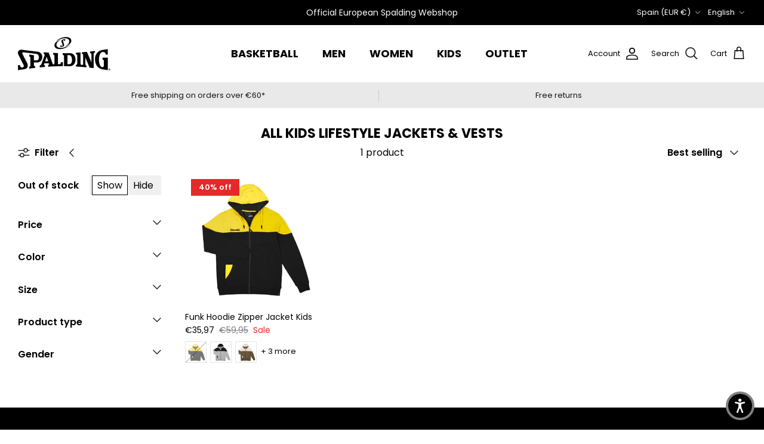

--- FILE ---
content_type: text/css
request_url: https://spalding-basketball.com/cdn/shop/t/2/assets/customstyles.css?v=87080231805560018691722500676
body_size: -213
content:
@media (min-width: 1800px){#section-id-template--17822181064987__afff7367-36f6-446f-9f49-32ae61d1c7f2 .fixed-height-item{height:90vh!important}#section-id-template--17822181064987__e5824452-53e0-4196-a280-9866844f4742 .gallery__item{height:690px!important}}.product-block__title{text-transform:capitalize!important}.custom-collection-img-full{width:100%;height:100%;object-fit:cover;margin-bottom:.7em}.quantity-submit-row__submit button{background-color:#00800a!important;border-color:#00800a!important}.quantity-submit-row__submit button:hover{background-color:#006406!important;border-color:#006406!important}button.button.button--large.button--sold-out{background:#fff!important;border-color:#000!important}#cartform .checkout-col .button{background-color:#00800a!important;border-color:#00800a!important}#cartform .checkout-col .button:hover{background-color:#006406!important;border-color:#006406!important}@media (min-width: 1800px){#section-id-template--21295629467979__image_with_text_overlay_jkJY4m .fixed-height-item{height:1080px!important}}#shopify-section-template--18883487105355__4297291a-54a7-4eed-88d5-8dbed06632e6 img{-webkit-animation:mover 1s infinite alternate;animation:mover 1s infinite alternate}@-webkit-keyframes mover{0%{transform:translateY(0)}to{transform:translateY(-20px)}}@keyframes mover{0%{transform:translateY(0)}to{transform:translateY(-20px)}}#shopify-section-template--18883487105355__143e7ae9-cab6-441a-8c52-0ff8a7725c1e #block-id-00de9d25-5869-4308-8ec8-764e900a23d1 img{-webkit-animation:movercloud 2s infinite alternate;animation:movercloud 2s infinite alternate}@-webkit-keyframes movercloud{0%{transform:translate(0)}to{transform:translate(-40px)}}@keyframes movercloud{0%{transform:translate(0)}to{transform:translate(-40px)}}
/*# sourceMappingURL=/cdn/shop/t/2/assets/customstyles.css.map?v=87080231805560018691722500676 */


--- FILE ---
content_type: text/css
request_url: https://spalding-basketball.com/cdn/shop/t/2/assets/swatches.css?v=109631378956845863891675957810
body_size: -661
content:
[data-swatch="black"] { --swatch-background-color:#000000}[data-swatch="grey"] { --swatch-background-color:#BDC3C7}[data-swatch="white"] { --swatch-background-color:#FFFFFF}[data-swatch="brown"] { --swatch-background-color:#935116}[data-swatch="red"] { --swatch-background-color:#E74C3C}[data-swatch="orange"] { --swatch-background-color:#F39C12}[data-swatch="yellow"] { --swatch-background-color:#F1C40F}[data-swatch="green"] { --swatch-background-color:#2ECC71}[data-swatch="blue"] { --swatch-background-color:#3498DB}[data-swatch="purple"] { --swatch-background-color:#8E44AD}
